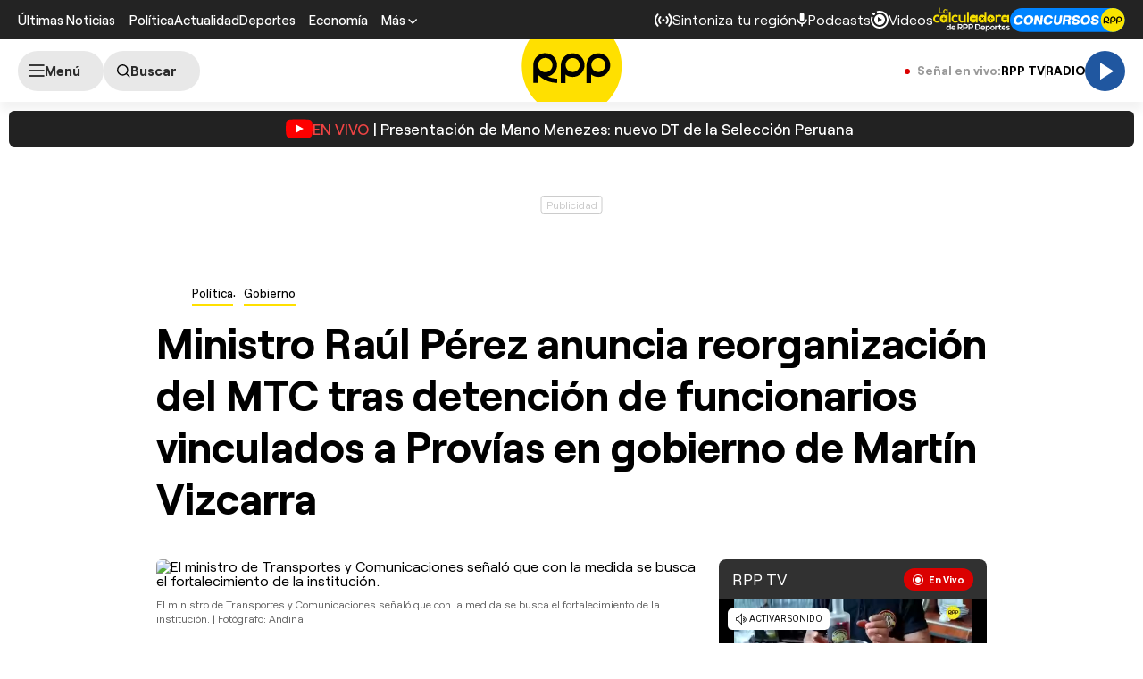

--- FILE ---
content_type: text/html; charset=UTF-8
request_url: https://redirector.rudo.video/mix/register/567ffde3fa319fadf3419efda25619456231dfea/rpptv/stream.js
body_size: 178
content:
var _sh = "567ffde3fa319fadf3419efda25619456231dfea"
var _dpssid = "b2140774426697be708701d8"
var _channel = "rpptv"
var _ref = "rudo.video/live/rpptv"
var _sid = "ba5t1l1xb21763589949697be708701e5" 

--- FILE ---
content_type: text/html; charset=utf-8
request_url: https://www.google.com/recaptcha/api2/aframe
body_size: 182
content:
<!DOCTYPE HTML><html><head><meta http-equiv="content-type" content="text/html; charset=UTF-8"></head><body><script nonce="sw7ILlLzYyGST7p8CMiQfg">/** Anti-fraud and anti-abuse applications only. See google.com/recaptcha */ try{var clients={'sodar':'https://pagead2.googlesyndication.com/pagead/sodar?'};window.addEventListener("message",function(a){try{if(a.source===window.parent){var b=JSON.parse(a.data);var c=clients[b['id']];if(c){var d=document.createElement('img');d.src=c+b['params']+'&rc='+(localStorage.getItem("rc::a")?sessionStorage.getItem("rc::b"):"");window.document.body.appendChild(d);sessionStorage.setItem("rc::e",parseInt(sessionStorage.getItem("rc::e")||0)+1);localStorage.setItem("rc::h",'1769727757047');}}}catch(b){}});window.parent.postMessage("_grecaptcha_ready", "*");}catch(b){}</script></body></html>

--- FILE ---
content_type: text/plain; charset=UTF-8
request_url: https://at.teads.tv/fpc?analytics_tag_id=PUB_24690&tfpvi=&gdpr_status=22&gdpr_reason=220&gdpr_consent=&ccpa_consent=&shared_ids=&sv=d656f4a&
body_size: 56
content:
NTBhNzdiNmEtOGEwZC00OTQ3LTk0YTgtOTdiODBmZTc0NjdkIzEtOQ==

--- FILE ---
content_type: application/javascript; charset=utf-8
request_url: https://fundingchoicesmessages.google.com/f/AGSKWxUMe9FTp3TAJ2jCR0RDQRZOU8xcEbuKmOoolvzIHCT7x50tt7Dk5cQwOg8XQnVlIXHQf1y36bjMuQHVb2Q3GEbNXK3wH9OXrGwGxHKkbfr_i4Fpi2bfLk3sv1xCPrgoeimnyU4J6ZnUHGjcUJ4sLW0_fmNYwephL-dtPnvA0MlCkMgRXiQooCn6W9iq/_/adlink-=advertiser.-ad-loading./aff/ads_/dmcads_
body_size: -1287
content:
window['81b80333-8fed-4296-a3ab-472e7c3ec268'] = true;